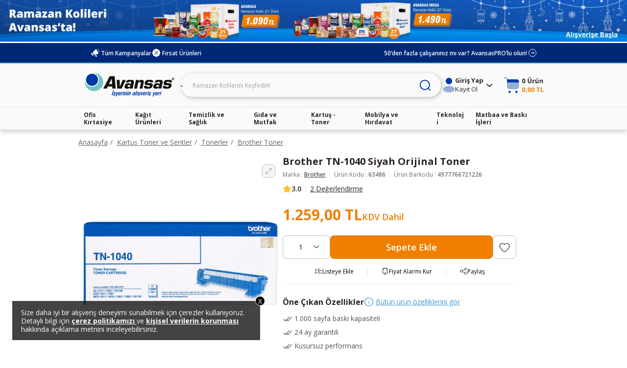

--- FILE ---
content_type: image/svg+xml;charset=UTF-8
request_url: https://cdnweb.avansas.com/_ui/desktop/avansas-app/assets/icons/wide-icon.svg
body_size: 100
content:
<svg width="33" height="33" viewBox="0 0 33 33" fill="none" xmlns="http://www.w3.org/2000/svg">
    <path d="M11.164 3.167h10.667a8 8 0 0 1 8 8v10.666a8 8 0 0 1-8 8H11.164a8 8 0 0 1-8-8V11.167a8 8 0 0 1 8-8z" fill="#F6F6F6" stroke="#BDBBBA" stroke-linecap="round" stroke-linejoin="round"/>
    <path d="M17.83 11.167h4m0 0v4m0-4L11.165 21.833m0 0v-4m0 4h4" stroke="#9D9A99" stroke-linecap="round" stroke-linejoin="round"/>
</svg>


--- FILE ---
content_type: image/svg+xml;charset=UTF-8
request_url: https://cdnweb.avansas.com/_ui/desktop/avansas-app/assets/icons/star-icon.svg
body_size: 195
content:
<svg width="16" height="16" viewBox="0 0 16 16" fill="none" xmlns="http://www.w3.org/2000/svg">
    <path d="M6.691 2.18a1.438 1.438 0 0 1 2.623 0l.927 1.954c.213.449.625.76 1.101.832l2.073.313c1.2.181 1.679 1.714.811 2.593l-1.5 1.52c-.345.35-.502.853-.42 1.347l.353 2.146c.205 1.242-1.049 2.19-2.122 1.603l-1.854-1.013a1.414 1.414 0 0 0-1.36 0l-1.855 1.013c-1.073.587-2.327-.36-2.122-1.603L3.7 10.74a1.558 1.558 0 0 0-.42-1.346l-1.5-1.52c-.869-.88-.39-2.413.81-2.594l2.073-.313a1.468 1.468 0 0 0 1.101-.832l.927-1.953z" fill="#FEC42D"/>
</svg>


--- FILE ---
content_type: image/svg+xml;charset=UTF-8
request_url: https://cdnweb.avansas.com/_ui/desktop/avansas-app/assets/icons/mini-cart-empty.svg
body_size: 2734
content:
<svg width="100" height="48" viewBox="0 0 100 48" fill="none" xmlns="http://www.w3.org/2000/svg">
<rect width="99.27" height="48" rx="8" fill="#FAFAFA"/>
<path opacity="0.4" fill-rule="evenodd" clip-rule="evenodd" d="M8.71338 9.15663C8.71338 8.51784 9.23122 8 9.87001 8H12.9543C15.2966 8 17.1953 9.89874 17.1953 12.241V13.7831C17.1953 14.4219 16.6775 14.9398 16.0387 14.9398C15.3999 14.9398 14.8821 14.4219 14.8821 13.7831V12.241C14.8821 11.1763 14.019 10.3133 12.9543 10.3133H9.87001C9.23122 10.3133 8.71338 9.79541 8.71338 9.15663Z" fill="#0039A6"/>
<path opacity="0.4" d="M14.8818 12.2412H33.3879C36.7947 12.2412 39.5565 15.003 39.5565 18.4099V26.1207C39.5565 29.5276 36.7947 32.2894 33.3879 32.2894H21.0505C17.6436 32.2894 14.8818 29.5276 14.8818 26.1207V12.2412Z" fill="#0039A6"/>
<circle cx="20.2796" cy="37.6863" r="2.31325" fill="#0039A6"/>
<circle cx="34.159" cy="37.6863" r="2.31325" fill="#0039A6"/>
<path d="M35.5565 12.2412H14.8818V18.4099H39.5565V16.2412C39.5565 14.0321 37.7657 12.2412 35.5565 12.2412Z" fill="#0039A6"/>
<path d="M52.5137 15.3599C52.5137 16.9806 52.2471 18.1803 51.7139 18.959C51.1849 19.7376 50.3682 20.127 49.2637 20.127C48.193 20.127 47.3848 19.7249 46.8389 18.9209C46.2972 18.1169 46.0264 16.9299 46.0264 15.3599C46.0264 13.7222 46.2909 12.5161 46.8198 11.7417C47.3488 10.9631 48.1634 10.5737 49.2637 10.5737C50.3343 10.5737 51.1426 10.98 51.6885 11.7925C52.2386 12.605 52.5137 13.7941 52.5137 15.3599ZM47.9751 15.3599C47.9751 16.4982 48.0724 17.3149 48.2671 17.8101C48.466 18.3009 48.7982 18.5464 49.2637 18.5464C49.7207 18.5464 50.0508 18.2967 50.2539 17.7974C50.457 17.298 50.5586 16.4855 50.5586 15.3599C50.5586 14.2215 50.4549 13.4048 50.2476 12.9097C50.0444 12.4103 49.7165 12.1606 49.2637 12.1606C48.8024 12.1606 48.4723 12.4103 48.2734 12.9097C48.0745 13.4048 47.9751 14.2215 47.9751 15.3599ZM65.082 10.7197V16.7246C65.082 17.4102 64.9276 18.0111 64.6187 18.5273C64.314 19.0436 63.8717 19.4393 63.292 19.7144C62.7122 19.9894 62.0267 20.127 61.2354 20.127C60.042 20.127 59.1152 19.8223 58.4551 19.2129C57.7949 18.5993 57.4648 17.7614 57.4648 16.6992V10.7197H59.4263V16.4009C59.4263 17.116 59.5701 17.6408 59.8579 17.9751C60.1457 18.3094 60.6217 18.4766 61.2861 18.4766C61.9294 18.4766 62.3949 18.3094 62.6826 17.9751C62.9746 17.6366 63.1206 17.1076 63.1206 16.3882V10.7197H65.082ZM59.1089 8.93604C59.1089 8.66097 59.1872 8.44938 59.3438 8.30127C59.5046 8.15316 59.7204 8.0791 59.9912 8.0791C60.2705 8.0791 60.4884 8.15739 60.645 8.31396C60.8058 8.47054 60.8862 8.6779 60.8862 8.93604C60.8862 9.18994 60.8058 9.39518 60.645 9.55176C60.4842 9.7041 60.2663 9.78027 59.9912 9.78027C59.7204 9.78027 59.5046 9.70622 59.3438 9.55811C59.1872 9.40999 59.1089 9.20264 59.1089 8.93604ZM61.667 8.93604C61.667 8.63981 61.7516 8.42399 61.9209 8.28857C62.0944 8.14893 62.3081 8.0791 62.562 8.0791C62.8371 8.0791 63.055 8.15527 63.2158 8.30762C63.3809 8.45996 63.4634 8.66943 63.4634 8.93604C63.4634 9.19417 63.3809 9.39941 63.2158 9.55176C63.0508 9.7041 62.8328 9.78027 62.562 9.78027C62.3081 9.78027 62.0944 9.71257 61.9209 9.57715C61.7516 9.4375 61.667 9.2238 61.667 8.93604ZM71.1631 12.77C71.4255 12.77 71.6434 12.7891 71.8169 12.8271L71.6709 14.6426C71.5143 14.6003 71.3239 14.5791 71.0996 14.5791C70.4818 14.5791 69.9993 14.7378 69.6523 15.0552C69.3096 15.3726 69.1382 15.8169 69.1382 16.3882V20H67.2021V12.9033H68.6685L68.9541 14.0967H69.0493C69.2694 13.6989 69.5656 13.3794 69.938 13.1382C70.3146 12.8927 70.723 12.77 71.1631 12.77ZM78.1328 20L77.8726 19.0923H77.771C77.5636 19.4224 77.2695 19.6784 76.8887 19.8604C76.5078 20.0381 76.0741 20.127 75.5874 20.127C74.7537 20.127 74.1253 19.9048 73.7021 19.4604C73.279 19.0119 73.0674 18.3687 73.0674 17.5308V12.9033H75.0034V17.0483C75.0034 17.5604 75.0944 17.9455 75.2764 18.2036C75.4583 18.4575 75.7482 18.5845 76.146 18.5845C76.6877 18.5845 77.0791 18.4046 77.3203 18.0449C77.5615 17.681 77.6821 17.0801 77.6821 16.2422V12.9033H79.6182V20H78.1328ZM74.1592 11.0815C74.1592 10.8065 74.2375 10.5949 74.394 10.4468C74.5549 10.2987 74.7707 10.2246 75.0415 10.2246C75.3208 10.2246 75.5387 10.3029 75.6953 10.4595C75.8561 10.616 75.9365 10.8234 75.9365 11.0815C75.9365 11.3354 75.8561 11.5407 75.6953 11.6973C75.5345 11.8496 75.3166 11.9258 75.0415 11.9258C74.7707 11.9258 74.5549 11.8517 74.394 11.7036C74.2375 11.5555 74.1592 11.3481 74.1592 11.0815ZM76.7173 11.0815C76.7173 10.7853 76.8019 10.5695 76.9712 10.4341C77.1447 10.2944 77.3584 10.2246 77.6123 10.2246C77.8874 10.2246 78.1053 10.3008 78.2661 10.4531C78.4312 10.6055 78.5137 10.8149 78.5137 11.0815C78.5137 11.3397 78.4312 11.5449 78.2661 11.6973C78.1011 11.8496 77.8831 11.9258 77.6123 11.9258C77.3584 11.9258 77.1447 11.8581 76.9712 11.7227C76.8019 11.583 76.7173 11.3693 76.7173 11.0815ZM88.2002 20H86.2642V15.855C86.2642 15.3429 86.1732 14.96 85.9912 14.7061C85.8092 14.4479 85.5194 14.3188 85.1216 14.3188C84.5799 14.3188 84.1885 14.5008 83.9473 14.8647C83.7061 15.2244 83.5854 15.8232 83.5854 16.6611V20H81.6494V12.9033H83.1284L83.3887 13.811H83.4966C83.7124 13.4683 84.0086 13.2101 84.3853 13.0366C84.7661 12.8589 85.1978 12.77 85.6802 12.77C86.5054 12.77 87.1317 12.9943 87.5591 13.4429C87.9865 13.8872 88.2002 14.5304 88.2002 15.3726V20Z" fill="#2B2422"/>
<path d="M52.5137 33.3599C52.5137 34.9806 52.2471 36.1803 51.7139 36.959C51.1849 37.7376 50.3682 38.127 49.2637 38.127C48.193 38.127 47.3848 37.7249 46.8389 36.9209C46.2972 36.1169 46.0264 34.9299 46.0264 33.3599C46.0264 31.7222 46.2909 30.5161 46.8198 29.7417C47.3488 28.9631 48.1634 28.5737 49.2637 28.5737C50.3343 28.5737 51.1426 28.98 51.6885 29.7925C52.2386 30.605 52.5137 31.7941 52.5137 33.3599ZM47.9751 33.3599C47.9751 34.4982 48.0724 35.3149 48.2671 35.8101C48.466 36.3009 48.7982 36.5464 49.2637 36.5464C49.7207 36.5464 50.0508 36.2967 50.2539 35.7974C50.457 35.298 50.5586 34.4855 50.5586 33.3599C50.5586 32.2215 50.4549 31.4048 50.2476 30.9097C50.0444 30.4103 49.7165 30.1606 49.2637 30.1606C48.8024 30.1606 48.4723 30.4103 48.2734 30.9097C48.0745 31.4048 47.9751 32.2215 47.9751 33.3599ZM55.897 36.6353C55.6769 37.4901 55.3045 38.5036 54.7798 39.6758H53.3833C53.6584 38.5501 53.8721 37.488 54.0244 36.4893H55.8018L55.897 36.6353ZM63.7109 33.3599C63.7109 34.9806 63.4443 36.1803 62.9111 36.959C62.3822 37.7376 61.5654 38.127 60.4609 38.127C59.3903 38.127 58.582 37.7249 58.0361 36.9209C57.4945 36.1169 57.2236 34.9299 57.2236 33.3599C57.2236 31.7222 57.4881 30.5161 58.0171 29.7417C58.5461 28.9631 59.3607 28.5737 60.4609 28.5737C61.5316 28.5737 62.3398 28.98 62.8857 29.7925C63.4359 30.605 63.7109 31.7941 63.7109 33.3599ZM59.1724 33.3599C59.1724 34.4982 59.2697 35.3149 59.4644 35.8101C59.6632 36.3009 59.9954 36.5464 60.4609 36.5464C60.918 36.5464 61.248 36.2967 61.4512 35.7974C61.6543 35.298 61.7559 34.4855 61.7559 33.3599C61.7559 32.2215 61.6522 31.4048 61.4448 30.9097C61.2417 30.4103 60.9137 30.1606 60.4609 30.1606C59.9997 30.1606 59.6696 30.4103 59.4707 30.9097C59.2718 31.4048 59.1724 32.2215 59.1724 33.3599ZM71.1377 33.3599C71.1377 34.9806 70.8711 36.1803 70.3379 36.959C69.8089 37.7376 68.9922 38.127 67.8877 38.127C66.8171 38.127 66.0088 37.7249 65.4629 36.9209C64.9212 36.1169 64.6504 34.9299 64.6504 33.3599C64.6504 31.7222 64.9149 30.5161 65.4438 29.7417C65.9728 28.9631 66.7874 28.5737 67.8877 28.5737C68.9583 28.5737 69.7666 28.98 70.3125 29.7925C70.8626 30.605 71.1377 31.7941 71.1377 33.3599ZM66.5991 33.3599C66.5991 34.4982 66.6965 35.3149 66.8911 35.8101C67.09 36.3009 67.4222 36.5464 67.8877 36.5464C68.3447 36.5464 68.6748 36.2967 68.8779 35.7974C69.0811 35.298 69.1826 34.4855 69.1826 33.3599C69.1826 32.2215 69.0789 31.4048 68.8716 30.9097C68.6685 30.4103 68.3405 30.1606 67.8877 30.1606C67.4264 30.1606 67.0964 30.4103 66.8975 30.9097C66.6986 31.4048 66.5991 32.2215 66.5991 33.3599ZM79.7324 38H77.7646V30.3574H75.2446V28.7197H82.2524V30.3574H79.7324V38ZM83.6807 38V28.7197H85.6484V36.375H89.4126V38H83.6807Z" fill="#F07E01"/>
</svg>
